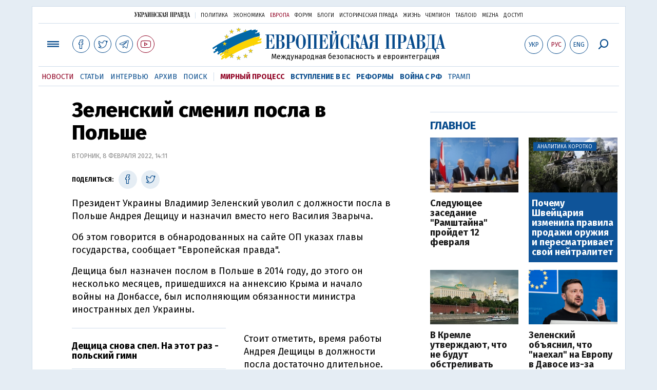

--- FILE ---
content_type: text/html; charset=utf-8
request_url: https://www.google.com/recaptcha/api2/aframe
body_size: 266
content:
<!DOCTYPE HTML><html><head><meta http-equiv="content-type" content="text/html; charset=UTF-8"></head><body><script nonce="O1vhandBfXgZgBDwCvmuGg">/** Anti-fraud and anti-abuse applications only. See google.com/recaptcha */ try{var clients={'sodar':'https://pagead2.googlesyndication.com/pagead/sodar?'};window.addEventListener("message",function(a){try{if(a.source===window.parent){var b=JSON.parse(a.data);var c=clients[b['id']];if(c){var d=document.createElement('img');d.src=c+b['params']+'&rc='+(localStorage.getItem("rc::a")?sessionStorage.getItem("rc::b"):"");window.document.body.appendChild(d);sessionStorage.setItem("rc::e",parseInt(sessionStorage.getItem("rc::e")||0)+1);localStorage.setItem("rc::h",'1769784167873');}}}catch(b){}});window.parent.postMessage("_grecaptcha_ready", "*");}catch(b){}</script></body></html>